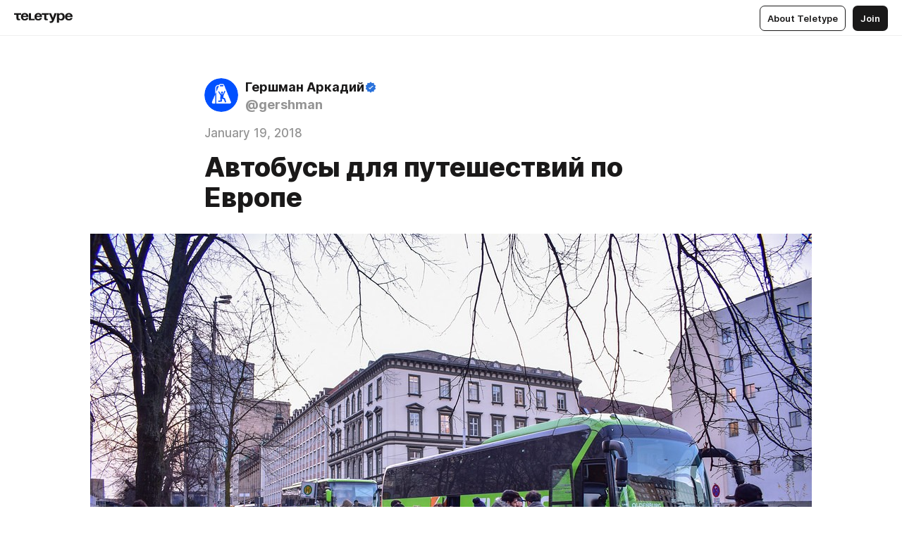

--- FILE ---
content_type: text/html
request_url: https://urbanblog.ru/509132.html
body_size: 40448
content:
<!DOCTYPE html>
<html  lang="en" data-theme="auto" data-head-attrs="lang,data-theme">

<head>
  
  <title>Автобусы для путешествий по Европе — Teletype</title><meta http-equiv="content-type" content="text/html; charset=UTF-8"><meta name="viewport" content="width=device-width, initial-scale=1, user-scalable=no"><meta name="apple-mobile-web-app-capable" content="yes"><meta name="apple-mobile-web-app-status-bar-style" content="default"><meta name="theme-color" content="#FFFFFF"><meta property="og:url" content="https://urbanblog.ru/509132.html"><meta property="og:site_name" content="Teletype"><meta property="tg:site_verification" content="g7j8/rPFXfhyrq5q0QQV7EsYWv4="><meta property="fb:app_id" content="560168947526654"><meta property="fb:pages" content="124472808071141"><meta property="twitter:card" content="summary_large_image"><link rel="canonical" href="https://urbanblog.ru/509132.html"><link rel="alternate" href="https://urbanblog.ru/509132.html" hreflang="x-default"><link rel="icon" type="image/x-icon" href="/favicon.ico"><link rel="icon" type="image/svg+xml" href="https://teletype.in/static/favicon.f39059fb.svg"><link rel="apple-touch-icon" href="https://teletype.in/static/apple-touch-icon.39e27d32.png"><link rel="search" type="application/opensearchdescription+xml" title="Teletype" href="https://teletype.in/opensearch.xml"><script src="https://yandex.ru/ads/system/context.js" async></script><script type="application/javascript">window.yaContextCb = window.yaContextCb || []</script><meta name="format-detection" content="telephone=no"><meta property="og:type" content="article"><meta name="author" content="Гершман Аркадий"><meta name="description" content="В Европе есть несколько автобусных сервисов с хорошим покрытием, невысокими ценами, туалетом, розетками и интернетом. Билеты покупаются..."><meta property="author" content="Гершман Аркадий"><meta property="og:updated_time" content="2021-09-11T14:55:48.791Z"><meta property="og:title" content="Автобусы для путешествий по Европе"><meta property="twitter:title" content="Автобусы для путешествий по Европе"><meta property="og:description" content="В Европе есть несколько автобусных сервисов с хорошим покрытием, невысокими ценами, туалетом, розетками и интернетом. Билеты покупаются..."><meta property="twitter:description" content="В Европе есть несколько автобусных сервисов с хорошим покрытием, невысокими ценами, туалетом, розетками и интернетом. Билеты покупаются..."><meta property="og:image" content="https://img4.teletype.in/files/f3/11/f3113060-c728-450f-8ea7-1a1b5345c1ed.jpeg"><meta property="twitter:image" content="https://img4.teletype.in/files/f3/11/f3113060-c728-450f-8ea7-1a1b5345c1ed.jpeg"><meta property="og:image:type" content="image/png"><meta property="og:image:width" content="1200"><meta property="og:image:height" content="630"><meta property="article:author" content="Гершман Аркадий"><meta property="article:author_url" content="https://urbanblog.ru/"><meta property="article:published_time" content="2021-09-11T14:55:48.791Z"><meta property="article:modified_time" content="2021-09-11T14:55:48.791Z"><meta name="head:count" content="38"><script>window.__INITIAL_STATE__={"config":{"version":"4.41.13","app_version":"4.41.13-4102","build_number":4102,"app":{"name":"teletype","title":"Teletype","url":{"assets":"https:\u002F\u002Fteletype.in","media":"https:\u002F\u002Fteletype.in\u002Ffiles","site":"https:\u002F\u002Fteletype.in","api":"https:\u002F\u002Fteletype.in\u002Fapi","updater":"wss:\u002F\u002Fteletype.in\u002Fupdater","media_api":"https:\u002F\u002Fteletype.in\u002Fmedia"},"links":{"tos":"https:\u002F\u002Fjournal.teletype.in\u002Flegal","journal":"https:\u002F\u002Fjournal.teletype.in\u002F","privacy":"https:\u002F\u002Fjournal.teletype.in\u002Flegal-privacy","domains":"https:\u002F\u002Fjournal.teletype.in\u002Fdomains","features":"https:\u002F\u002Fjournal.teletype.in\u002Ffeatures","updates":"https:\u002F\u002Fjournal.teletype.in\u002F+updates","email":"mailbox@teletype.in","cloudtips":{"tos":"https:\u002F\u002Fstatic.cloudpayments.ru\u002Fdocs\u002FCloudTips\u002Fcloudtips_oferta_teletype.pdf","agreement":"https:\u002F\u002Fstatic.cloudpayments.ru\u002Fdocs\u002FCloudTips\u002Fcloudtips_agreement_teletype.pdf","policy":"https:\u002F\u002Fstatic.cloudpayments.ru\u002Fdocs\u002Fpolicy-cloudpayments.pdf"}},"service":{"metrika":"42100904","ga":"G-74SRE9LWC4","facebook_id":560168947526654,"facebook_pages":"124472808071141","facebook_redirect":"https:\u002F\u002Fteletype.in\u002F.fb-callback","google_id":"589698636327-74fehjo4inhlnkc237ulk51petqlem42.apps.googleusercontent.com","google_redirect":"https:\u002F\u002Fteletype.in\u002F.google-callback","vk_id":51923672,"vk_redirect":"https:\u002F\u002Fteletype.in\u002F.vk-callback","yandex_pay_id":"aca5092b-9bd5-4dd1-875e-0e0be05aff00","yandex_pay_env":"Production","yandex_pay_gw":"cloudpayments","yandex_pay_gw_id":null,"tg_iv":"g7j8\u002FrPFXfhyrq5q0QQV7EsYWv4=","tg_login":"TeletypeAppBot","tg_link":"https:\u002F\u002Ft.me\u002FTeletypeAppBot","twitch_id":"lxc0c8o0u0l42bo1smeno623bnlxhs","twitch_redirect":"https:\u002F\u002Fteletype.in\u002F.twitch-callback","apple_id":"in.teletype.web","apple_redirect":"https:\u002F\u002Fteletype.in\u002F.siwa","recaptcha":"6Lf-zgAVAAAAAJIxQX0tdkzpFySG2e607DdgqRF-","recaptcha_v2":"6Lfm6TEfAAAAAK_crKCAL3BUBLmdZnrsvOeTHMNj","yandes_pay_gw_id":""},"pushes":{"app_id":"9185fd40-8599-4ea3-a2e7-f4e88560970e","auto_register":false,"notify_button":false,"iframe_path":"pushes","subscribe_path":"pushes\u002Fsubscribe"},"domains":{"protocol":"http:","port":null},"articles_on_page":10,"max_users_topics":10,"max_menu_items":10,"max_user_blogs":5,"autosave_timeout":15000,"views_scrolls":null,"articles_reactions":{"default":["👍","👎"],"max_uniq":10},"comments":{"can_edit_period":300000,"autoupdate_period":15000,"max_depth":3,"compact_from":2,"thread_collapse":25,"whitelist":{"formats":["bold","italic","strike","code","link","code"],"items":["p","blockquote","pre","image","youtube","vimeo","rutube","vkvideo"]}},"media":{"accept":[{"ext":".jpg","type":"jpg","types":["image\u002Fjpeg"]},{"ext":".png","type":"png","types":["image\u002Fpng"]},{"ext":".gif","type":"gif","types":["image\u002Fgif"]}],"max_size":5242880,"max_userpic_size":1048576},"langs":{"aliases":{"ru":["ru","be","uk","ky","ab","mo","et","lv"],"en":["en"]},"default":"en"}},"data":{"ttl":{"account":60000,"blog_articles":600000,"app_settings":600000,"showcase":60000,"article":60000,"blog":5000,"search":5000,"unsplash":60000,"comments":15000,"notifications":60000,"emoji":10000000}}},"domain":"urbanblog.ru","timezone":0,"lid":"6563846c-817c-5b84-aa40-1ec660226f91","url":"https:\u002F\u002Furbanblog.ru\u002F509132.html","account":{"_loading":false,"id":null,"blog_id":null,"blogs":null,"uri":null,"name":null,"userpic":null,"lang":null,"darkmode":null,"can_create_blog":null,"tfa_enabled":null,"popup_open":false,"wallet":{"loaded":false,"enabled":false,"available":false,"card":null,"balance":null,"receiver":null,"donations":{"params":{"from_date":null,"to_date":null,"blog_id":null},"total":0,"amount":0,"list":[]},"transactions":{"params":{"from_date":null,"to_date":null},"total":0,"amount":0,"list":[]},"payouts":{"params":{"from_date":null,"to_date":null},"total":0,"amount":0,"list":[]},"payout":{"open":false}}},"langs":{"lang":"en"},"app_settings":{"data":{"ad":{"params":{"article-under-text":{"id":"R-A-2565196-12","el":true,"disabled":true,"disableAdult":true,"exclude":[4102528]},"feed-article-under-text":{"id":"R-A-2565196-3","el":true},"article-floor":{"disabled":true,"type":"floorAd","platform":"touch","timeout":5000,"exclude":[4102528]},"blog-floor":{"disabled":true,"type":"floorAd","platform":"touch","timeout":5000,"exclude":[4102528]},"main-floor":{"disabled":true,"type":"floorAd","platform":"touch","timeout":10000},"blog-list":{"id":"R-A-2565196-13","el":true,"every":6,"start":1,"disableAdult":true,"exclude":[4102528]},"main-list":{"id":"R-A-2565196-14","el":true,"every":4},"main-trending-list":{"id":"R-A-2565196-14","disabled":true,"el":true,"every":4,"start":4},"main-following-list":{"id":"R-A-2565196-15","disabled":true,"el":true,"every":4,"start":4},"main-feed":{"id":"R-A-2565196-16","disabled":false,"type":"feed","el":true,"start":4,"every":0,"feedCardCount":4,"mobile":{"feedCardCount":4}},"article-feed":{"id":"R-A-2565196-17","disabled":false,"type":"feed","el":true,"feedCardCount":4,"disableAdult":true,"exclude":[4102528]},"article-above-text":{"id":"R-A-2565196-18","disabled":false,"el":true,"disableAdult":true,"exclude":[4102528]}},"exclude":[4102528]},"updater":{"enabled":true},"example_blogs":[65,71297,111029],"giphy":["https:\u002F\u002Fmedia4.giphy.com\u002Fmedia\u002Fv1.Y2lkPTU2YzQ5Mjdld2hxbXoybWQ0a2M3ZzltZmNyaHBqbjgzNnh3cWUxc3FzbXdmYnQweSZlcD12MV9naWZzX2dpZklkJmN0PWc\u002F14SAx6S02Io1ThOlOY\u002Fgiphy.gif","https:\u002F\u002Fmedia1.giphy.com\u002Fmedia\u002Fv1.Y2lkPTU2YzQ5MjdlaG5rN3lkMW1oOWpodXNnZGU2dmwyYnJrd2hlMmo1emlvbjEyOTZ1ZiZlcD12MV9naWZzX2dpZklkJmN0PWc\u002FLdOyjZ7io5Msw\u002Fgiphy.gif","https:\u002F\u002Fmedia1.giphy.com\u002Fmedia\u002Fv1.Y2lkPTU2YzQ5MjdlbjF5dTN3NTM0MTdya2x6MHU0dnNza3NudGVxbWR5dGN0Ynl5OWV3YSZlcD12MV9naWZzX2dpZklkJmN0PWc\u002FlptjRBxFKCJmFoibP3\u002Fgiphy-downsized.gif","https:\u002F\u002Fmedia1.giphy.com\u002Fmedia\u002Fv1.Y2lkPTU2YzQ5MjdlenlnaGFiejF6OGpsbXNxMDh6ZzFvZzBnOHQwemtnNzBqN2lwZ2VnbyZlcD12MV9naWZzX2dpZklkJmN0PWc\u002FLCdPNT81vlv3y\u002Fgiphy-downsized.gif","https:\u002F\u002Fmedia4.giphy.com\u002Fmedia\u002Fv1.Y2lkPTU2YzQ5MjdlajJxOGZwbHJ3bHNobzgwMWNzbDA4dnNzMXZvdnd3dnk2NWx2aWtucyZlcD12MV9naWZzX2dpZklkJmN0PWc\u002FbPdI2MXEbnDUs\u002Fgiphy.gif","https:\u002F\u002Fmedia4.giphy.com\u002Fmedia\u002Fv1.Y2lkPTU2YzQ5MjdlYnp2azkzY214aHAxY211cHVhM2pqdTBkYWx6NGFpb2FvdzlqN3BkbiZlcD12MV9naWZzX2dpZklkJmN0PWc\u002FEXmE33UEtfuQo\u002Fgiphy.gif","https:\u002F\u002Fmedia4.giphy.com\u002Fmedia\u002Fv1.Y2lkPTU2YzQ5MjdlZ3ZyODd2d2s1NHlhZjR4NGIzNW45ZHBicWdrNDhxZGpwc2ZqcHlvYiZlcD12MV9naWZzX2dpZklkJmN0PWc\u002FJLELwGi2ksYTu\u002Fgiphy.gif","https:\u002F\u002Fmedia3.giphy.com\u002Fmedia\u002Fv1.Y2lkPTU2YzQ5Mjdla3plYzZ2bDR5em9xYzh2YzNyMmwwODJzNG1veGxtZGtnN3I0eTQzciZlcD12MV9naWZzX2dpZklkJmN0PWc\u002F56t3lKn4Xym0DQ2Zn7\u002Fgiphy-downsized.gif","https:\u002F\u002Fmedia1.giphy.com\u002Fmedia\u002Fv1.Y2lkPTU2YzQ5MjdlbTMxYTl4ZGZzNHZ2cndwbjYyaDd1M25ocWVwa2lnbHNzM2RwMXBvYyZlcD12MV9naWZzX2dpZklkJmN0PWc\u002F3Jhdg8Qro5kMo\u002Fgiphy.gif","https:\u002F\u002Fmedia4.giphy.com\u002Fmedia\u002Fv1.Y2lkPTU2YzQ5MjdlcGluMnVtMXg2M2ZkZXNnbjRubmE2cTFsMnA4cGNxOGM2dTRnZG1oaCZlcD12MV9naWZzX2dpZklkJmN0PWc\u002F3osxYamKD88c6pXdfO\u002Fgiphy.gif","https:\u002F\u002Fmedia0.giphy.com\u002Fmedia\u002Fv1.Y2lkPTU2YzQ5MjdlcXEzcGx4dHZ3Y2c1cjVkNTR6NmYxdnR1aDZ5b3p3ZWhvY2U5bXcydyZlcD12MV9naWZzX2dpZklkJmN0PWc\u002FMOMKdGBAWJDmkYtBUW\u002Fgiphy-downsized.gif"],"unsplash":[{"url":"https:\u002F\u002Fimages.unsplash.com\u002Fphoto-1538612515905-b3abf9859720?crop=entropy&cs=srgb&fm=jpg&ixid=M3w2MzEyfDB8MXxyYW5kb218fHx8fHx8fHwxNzY4OTQyODAwfA&ixlib=rb-4.1.0&q=85","author":"Tanya Nevidoma","link":"https:\u002F\u002Funsplash.com\u002F@nevidoma"}],"_loadTime":1768944460454},"loading":null},"user_ym":"27012369","articles":{"items":{"3834066":{"id":3834066,"uri":"509132.html","created_at":"2021-09-11T14:55:48.791Z","published_at":"2018-01-19T13:15:09.000Z","last_edited_at":"2021-09-11T14:55:48.791Z","title":"Автобусы для путешествий по Европе","text":"\u003Cdocument\u003E\n\u003Cimage src=\"https:\u002F\u002Fimg3.teletype.in\u002Ffiles\u002Fed\u002Ff2\u002Fedf28f32-8b47-4a72-af47-304acbeed900.jpeg\" anchor=\"g4uw\" \u002F\u003E\n\u003Cp anchor=\"mPJH\"\u003EВ Европе есть несколько автобусных сервисов с хорошим покрытием, невысокими ценами, туалетом, розетками и интернетом. Билеты покупаются через интернет, сохраняются в телефоне и считываются водителем. Иногда можно забронировать место – самое козырное справа от водителя на первом ряду.\u003C\u002Fp\u003E\n\u003Cp anchor=\"0O5P\"\u003EНемецкий Фликсбус: \u003Ca href=\"https:\u002F\u002Fflixbus.ru\" unwrapped-href=\"https:\u002F\u002Fwww.flixbus.ru\u002F\"\u003Eflixbus.ru\u003C\u002Fa\u003E\nПольский Бус: \u003Ca href=\"https:\u002F\u002Fpolskibus.com\"\u003Epolskibus.com\u003C\u002Fa\u003E\nЧешский Студент Аченси: \u003Ca href=\"https:\u002F\u002Fstudentagency.cz\" unwrapped-href=\"https:\u002F\u002Fwww.studentagency.cz\u002F\"\u003Estudentagency.cz\u003C\u002Fa\u003E\u003C\u002Fp\u003E\n\u003Cimage src=\"https:\u002F\u002Fimg4.teletype.in\u002Ffiles\u002F7b\u002Fab\u002F7bab7ea4-65fe-4a70-80b4-95e1a2248343.jpeg\" anchor=\"KqBJ\" \u002F\u003E\n\u003Cp anchor=\"tJoA\"\u003EВсеми пользовался, позволяют неплохо сэкономить или уехать в удобное время. Идеально для поездок на час-два-три. Брать ночные маршруты не советую – весь день потом ходил разбитый и злой \u003Ca href=\"https:\u002F\u002Fgre4ark.livejournal.com\u002F357607.html\" unwrapped-href=\"https:\u002F\u002Furbanblog.ru\u002F357607.html?rfrom=gre4ark\"\u003Eпо Мюнхену\u003C\u002Fa\u003E.\u003C\u002Fp\u003E\n\u003Cp anchor=\"buwf\"\u003EПоделиться записью:\u003C\u002Fp\u003E\n\u003Cp anchor=\"9CnJ\"\u003E\u003Ca href=\"http:\u002F\u002Fwww.livejournal.com\u002Ffriends\u002Fadd.bml?user=gre4ark\" unwrapped-href=\"https:\u002F\u002Fwww.livejournal.com\u002Flogin.bml?returnto=https%3A%2F%2Fwww.livejournal.com%2Ffriends%2Fadd.bml%3Fuser%3Dgre4ark\"\u003Eдобавить меня в друзья\u003C\u002Fa\u003E\u003C\u002Fp\u003E\n\u003Cp anchor=\"gXqb\"\u003E\u003Cstrong\u003EА ещё можно подписаться в...\u003C\u002Fstrong\u003E\u003C\u002Fp\u003E\n\u003Cimage src=\"https:\u002F\u002Fimg2.teletype.in\u002Ffiles\u002F5b\u002Fab\u002F5bab027d-30e3-4997-ac94-bba436d7ef87.jpeg\" anchor=\"k3B5\" size=\"custom\" width=75 height=75 \u002F\u003E\n\u003Cimage src=\"https:\u002F\u002Fimg1.teletype.in\u002Ffiles\u002F0d\u002F39\u002F0d39f945-b797-4da8-bbb6-26ee1aa83967.jpeg\" anchor=\"lSgL\" size=\"custom\" width=75 height=75 \u002F\u003E\n\u003Cimage src=\"https:\u002F\u002Fimg4.teletype.in\u002Ffiles\u002Ffe\u002F2a\u002Ffe2a45e6-c63c-43a6-836a-36be7d682363.jpeg\" anchor=\"xkko\" size=\"custom\" width=75 height=75 \u002F\u003E\n\u003Cimage src=\"https:\u002F\u002Fimg2.teletype.in\u002Ffiles\u002F94\u002Fde\u002F94de5e04-39ca-4f4e-8b8c-1a3415e7a849.jpeg\" anchor=\"TD9q\" size=\"custom\" width=75 height=75 \u002F\u003E\n\u003Cimage src=\"https:\u002F\u002Fimg2.teletype.in\u002Ffiles\u002Fdb\u002Fd3\u002Fdbd3da07-d9a4-4172-87b6-9181ab1542d2.jpeg\" anchor=\"tK6c\" size=\"custom\" width=75 height=75 \u002F\u003E\n\u003Ctags anchor=\"hhLe\"\u003E\n\u003Ctag anchor=\"krhg\"\u003Eпутешествия\u003C\u002Ftag\u003E\n\u003Ctag anchor=\"ofHL\"\u003Eрекомендую\u003C\u002Ftag\u003E\n\u003Ctag anchor=\"DmQd\"\u003Eавтобусы\u003C\u002Ftag\u003E\n\u003C\u002Ftags\u003E\n\u003C\u002Fdocument\u003E","cut_text":"В Европе есть несколько автобусных сервисов с хорошим покрытием, невысокими ценами, туалетом, розетками и интернетом. Билеты покупаются через интернет, сохраняются в телефоне и считываются водителем. Иногда можно забронировать место – самое козырное справа от водителя на первом ряду.","cut_image":"https:\u002F\u002Fimg3.teletype.in\u002Ffiles\u002Fed\u002Ff2\u002Fedf28f32-8b47-4a72-af47-304acbeed900.jpeg","cut_article_id":null,"sharing_title":null,"sharing_text":"В Европе есть несколько автобусных сервисов с хорошим покрытием, невысокими ценами, туалетом, розетками и интернетом. Билеты покупаются...","sharing_image":"https:\u002F\u002Fimg4.teletype.in\u002Ffiles\u002Ff3\u002F11\u002Ff3113060-c728-450f-8ea7-1a1b5345c1ed.jpeg","sharing_type":"image","comments_enabled":true,"reactions_enabled":true,"subscriptions_enabled":true,"donations_disabled":null,"reposts_enabled":true,"related_enabled":true,"sharing_enabled":true,"is_post":false,"visibility":"all","allow_indexing":true,"adult":false,"heading_style":{},"views":null,"comments":0,"reactions":0,"reposts":0,"author_id":744795,"creator_id":744795,"author":{"id":744795,"uri":"gershman","domain":"urbanblog.ru","domain_https":true,"name":"Гершман Аркадий","userpic":"https:\u002F\u002Fimg3.teletype.in\u002Ffiles\u002F2d\u002F28\u002F2d28e874-4e92-4c74-a396-0770bf6119f7.png","list_style":null,"verified":true,"comments_enabled":true,"reactions_enabled":true,"reposts_enabled":true,"related_enabled":true,"show_teammates":true},"creator":{"id":744795,"uri":"gershman","domain":"urbanblog.ru","domain_https":true,"name":"Гершман Аркадий","userpic":"https:\u002F\u002Fimg3.teletype.in\u002Ffiles\u002F2d\u002F28\u002F2d28e874-4e92-4c74-a396-0770bf6119f7.png","verified":true},"topics":null,"articles_mentions":[],"_loadTime":1768944460464}},"loading":false,"related":{},"donations":{"article_id":null,"data":null,"_loadTime":0}},"error":null,"defer":null,"inited":false,"user_ga":null,"dom":{"screens":{"medium":false,"tablet":false,"mobile":false},"darkmode":false,"is_safari":false},"feed":{"following":[],"trending":[],"trending_widget":[],"featured_blogs":[]},"articles_reactions":{"items":{},"loading":false},"articles_reposts":{"items":[]},"comments":{"loading":false,"items":{},"info":{}},"blogs":{"items":[],"blocked_teammates":[],"blocked_users":[],"subscribed_users":{"blog_id":null,"total":0,"list":[]},"subscriptions_users":{"blog_id":null,"total":0,"list":[]},"donations":{"blog_id":null,"stats":null,"data":null,"_loadTime":0},"settings":{"items":[],"suggests":{"teammates":[],"topics":[]},"tfa_list":[],"settings":{"open":false,"blog_id":null,"section":null},"new_blog":{"open":false}}},"blog_articles":{"loading":false,"items":{}},"search":{"loading":{"search":false,"suggest":false},"search":{"query":"","blog_id":null,"articles":[],"blogs":[],"offset":{"blogs":0,"articles":0},"total":{"blogs":0,"articles":0}},"suggest":[]},"drafts":{"items":[]},"imports":{"items":[],"loading":false},"emojis":{"data":[],"loading":null,"loadTime":0,"query":""},"varlamov":{"footer":[],"trending":[],"youtube":[],"socials":{},"about":{},"editorial":{},"banners":null,"donations":null,"_full":null,"_loaded":false,"_loadTime":0}};window.__PUBLIC_PATH__='https://teletype.in/';</script><link rel="modulepreload" crossorigin href="https://teletype.in/static/Article.c8d8b299.js"><link rel="stylesheet" href="https://teletype.in/static/Article.3e027f09.css"><link rel="modulepreload" crossorigin href="https://teletype.in/static/AD.9a634925.js"><link rel="stylesheet" href="https://teletype.in/static/AD.9ea140df.css"><link rel="modulepreload" crossorigin href="https://teletype.in/static/meta.d9ace638.js"><link rel="stylesheet" href="https://teletype.in/static/meta.d702ecc6.css"><link rel="modulepreload" crossorigin href="https://teletype.in/static/preloader.b86f9c9c.js"><link rel="stylesheet" href="https://teletype.in/static/preloader.0c891e69.css"><link rel="modulepreload" crossorigin href="https://teletype.in/static/ArticleCard.5f47752f.js"><link rel="stylesheet" href="https://teletype.in/static/ArticleCard.d179f8e6.css">
  <script type="module" crossorigin src="https://teletype.in/static/index.840c5e98.js"></script>
  <link rel="stylesheet" href="https://teletype.in/static/index.d1a8877c.css">
</head>

<body  class="" style="" data-head-attrs="class,style"><div id="app" style=""><div class="layout" data-v-21f40ab0><div class="menu" data-v-21f40ab0 data-v-658d3930><div class="menu__backdrop" data-v-658d3930></div><div class="menu__content" style="" data-v-658d3930><div class="menu__item" data-v-658d3930><a href="https://teletype.in/" class="menu__logo_image" data-v-658d3930><!--[--><svg xmlns="http://www.w3.org/2000/svg" width="84" height="16" fill="currentColor" viewBox="0 0 84 16" data-v-658d3930><path d="M0 1.288v2.11h3.368v5.18c0 2.302 1.368 2.782 3.367 2.782 1.263 0 1.79-.192 1.79-.192V9.153s-.316.096-.948.096c-.947 0-1.263-.288-1.263-1.15V3.397h3.579v-2.11H0Zm9.674 4.988c0 2.916 1.789 5.275 5.472 5.275 4.526 0 5.157-3.549 5.157-3.549h-2.947s-.315 1.535-2.104 1.535c-1.768 0-2.484-1.151-2.61-2.686h7.745s.021-.345.021-.575C20.408 3.36 18.746 1 15.146 1c-3.599 0-5.472 2.36-5.472 5.276Zm5.472-3.262c1.453 0 2.042.883 2.232 2.11h-4.652c.252-1.227.968-2.11 2.42-2.11Zm14.098 6.139h-5.367V1.288H20.93v9.976h8.314v-2.11Zm-.33-2.877c0 2.916 1.789 5.275 5.472 5.275 4.526 0 5.157-3.549 5.157-3.549h-2.947s-.315 1.535-2.104 1.535c-1.768 0-2.484-1.151-2.61-2.686h7.745s.021-.345.021-.575C39.648 3.36 37.986 1 34.386 1c-3.599 0-5.472 2.36-5.472 5.276Zm5.472-3.262c1.453 0 2.042.883 2.231 2.11h-4.651c.252-1.227.968-2.11 2.42-2.11Zm4.937-1.726v2.11h3.367v5.18c0 2.302 1.369 2.782 3.368 2.782 1.263 0 1.79-.192 1.79-.192V9.153s-.316.096-.948.096c-.947 0-1.263-.288-1.263-1.15V3.397h3.578v-2.11h-9.892Zm21.153 0H57.32l-2.168 6.58-2.673-6.58H49.32l4.42 9.976c-.421.92-.842 1.438-1.895 1.438a5.269 5.269 0 0 1-1.368-.191v2.206s.842.287 1.895.287c2.21 0 3.346-1.17 4.21-3.453l3.893-10.263Zm.312 13.429h2.947v-4.509h.105s.947 1.343 3.262 1.343c3.157 0 4.736-2.494 4.736-5.275C71.838 3.494 70.259 1 67.102 1c-2.42 0-3.368 1.63-3.368 1.63h-.105V1.289h-2.841v13.429Zm2.841-8.441c0-1.804.842-3.262 2.631-3.262 1.79 0 2.631 1.458 2.631 3.262 0 1.803-.842 3.261-2.63 3.261-1.79 0-2.632-1.458-2.632-3.261Zm8.637 0c0 2.916 1.789 5.275 5.472 5.275 4.525 0 5.157-3.549 5.157-3.549h-2.947s-.316 1.535-2.105 1.535c-1.768 0-2.483-1.151-2.61-2.686h7.746S83 6.506 83 6.276C83 3.36 81.337 1 77.738 1c-3.6 0-5.472 2.36-5.472 5.276Zm5.472-3.262c1.452 0 2.042.883 2.231 2.11h-4.651c.252-1.227.968-2.11 2.42-2.11Z"></path></svg><!--]--></a></div><div class="menu__split" data-v-658d3930></div><div class="menu__item" data-v-658d3930><!--[--><!----><div class="menu__buttons" data-v-658d3930><!--[--><!--]--><a href="https://teletype.in/about" class="button m_display_inline" data-v-658d3930 data-v-278085c1><!--[--><div class="button__content" data-v-278085c1><!--[--><!----><!--[--><span class="button__text" data-v-278085c1>About Teletype</span><!--]--><!----><!--]--></div><!----><!----><!--]--></a><a href="https://teletype.in/login?redir=http://urbanblog.ru/509132.html" class="button m_type_filled m_display_inline" type="filled" data-v-658d3930 data-v-278085c1><!--[--><div class="button__content" data-v-278085c1><!--[--><!----><!--[--><span class="button__text" data-v-278085c1>Join</span><!--]--><!----><!--]--></div><!----><!----><!--]--></a><!----><!--[--><!--]--><!----><!----><!--[--><!--]--></div><!--]--></div></div><!----></div><div class="layout__content m_main article" data-v-21f40ab0><div class="article__container m_main" itemscope itemtype="http://schema.org/Article" data-v-21f40ab0><div class="article__section" data-v-21f40ab0><div id="bnr-article-above-text-0" data-index="0" class="bnr article__banner" style="" data-v-21f40ab0 data-v-7789da1a><!----></div></div><header class="article__header" data-v-21f40ab0><div class="article__status" data-v-21f40ab0><!----><!----></div><div class="article__author" data-v-21f40ab0><a href="https://urbanblog.ru/" class="article__author_link" data-v-21f40ab0><!--[--><div class="userpic m_size_auto article__author_userpic" data-v-21f40ab0 data-v-42729300><div class="userpic__pic" style="background-image:url(&#39;https://img3.teletype.in/files/2d/28/2d28e874-4e92-4c74-a396-0770bf6119f7.png&#39;);" data-v-42729300></div></div><div class="article__author_content" data-v-21f40ab0><div class="article__author_name" data-v-21f40ab0><span class="article__author_name_value" data-v-21f40ab0>Гершман Аркадий</span><div class="article__author_name_verified" data-v-21f40ab0></div></div><div class="article__author_username" data-v-21f40ab0>@gershman</div></div><!--]--></a><div class="article__author_actions" data-v-21f40ab0><!----><!----></div></div><div class="article__badges" data-v-21f40ab0><!----><div class="article__badges_item" data-v-21f40ab0>January 19, 2018</div></div><h1 class="article__header_title" itemprop="headline" data-v-21f40ab0>Автобусы для путешествий по Европе</h1></header><article class="article__content text" itemprop="articleBody" data-v-21f40ab0><!--[--><figure data-anchor="g4uw" itemscope itemtype="http://schema.org/ImageObject" data-node-id="1"><a name="g4uw"></a><!--[--><!--]--><div class="wrap"><!----><!--[--><noscript><img src="https://img3.teletype.in/files/ed/f2/edf28f32-8b47-4a72-af47-304acbeed900.jpeg" itemprop="contentUrl"></noscript><svg class="spacer" version="1.1" width="100%"></svg><!--]--><div class="loader"><div class="preloader m_central" data-v-1591c7b2><svg xmlns="http://www.w3.org/2000/svg" width="32" height="32" fill="currentColor" viewBox="0 0 32 32" class="icon" data-icon="preloader" data-v-1591c7b2 data-v-e1294fc0><path fill-rule="evenodd" d="M7.5 16a8.5 8.5 0 0111.156-8.077.5.5 0 11-.312.95A7.5 7.5 0 1023.5 16a.5.5 0 011 0 8.5 8.5 0 01-17 0z" clip-rule="evenodd"></path></svg></div></div></div><!--[--><!--[--><!--]--><!--]--></figure><p data-anchor="mPJH" data-node-id="2"><a name="mPJH"></a><!--[--><!--]--><!--[-->В Европе есть несколько автобусных сервисов с хорошим покрытием, невысокими ценами, туалетом, розетками и интернетом. Билеты покупаются через интернет, сохраняются в телефоне и считываются водителем. Иногда можно забронировать место – самое козырное справа от водителя на первом ряду.<!--]--></p><p data-anchor="0O5P" data-node-id="3"><a name="0O5P"></a><!--[--><!--]--><!--[-->Немецкий Фликсбус: <a href="https://flixbus.ru" target="_blank" data-node-id="4"><!--[-->flixbus.ru<!--]--></a><br>Польский Бус: <a href="https://polskibus.com" target="_blank" data-node-id="5"><!--[-->polskibus.com<!--]--></a><br>Чешский Студент Аченси: <a href="https://studentagency.cz" target="_blank" data-node-id="6"><!--[-->studentagency.cz<!--]--></a><!--]--></p><figure data-anchor="KqBJ" itemscope itemtype="http://schema.org/ImageObject" data-node-id="7"><a name="KqBJ"></a><!--[--><!--]--><div class="wrap"><!----><!--[--><noscript><img src="https://img4.teletype.in/files/7b/ab/7bab7ea4-65fe-4a70-80b4-95e1a2248343.jpeg" itemprop="contentUrl"></noscript><svg class="spacer" version="1.1" width="100%"></svg><!--]--><div class="loader"><div class="preloader m_central" data-v-1591c7b2><svg xmlns="http://www.w3.org/2000/svg" width="32" height="32" fill="currentColor" viewBox="0 0 32 32" class="icon" data-icon="preloader" data-v-1591c7b2 data-v-e1294fc0><path fill-rule="evenodd" d="M7.5 16a8.5 8.5 0 0111.156-8.077.5.5 0 11-.312.95A7.5 7.5 0 1023.5 16a.5.5 0 011 0 8.5 8.5 0 01-17 0z" clip-rule="evenodd"></path></svg></div></div></div><!--[--><!--[--><!--]--><!--]--></figure><p data-anchor="tJoA" data-node-id="8"><a name="tJoA"></a><!--[--><!--]--><!--[-->Всеми пользовался, позволяют неплохо сэкономить или уехать в удобное время. Идеально для поездок на час-два-три. Брать ночные маршруты не советую – весь день потом ходил разбитый и злой <a href="https://gre4ark.livejournal.com/357607.html" target="_blank" data-node-id="9"><!--[-->по Мюнхену<!--]--></a>.<!--]--></p><p data-anchor="buwf" data-node-id="10"><a name="buwf"></a><!--[--><!--]--><!--[-->Поделиться записью:<!--]--></p><p data-anchor="9CnJ" data-node-id="11"><a name="9CnJ"></a><!--[--><!--]--><!--[--><a href="http://www.livejournal.com/friends/add.bml?user=gre4ark" target="_blank" data-node-id="12"><!--[-->добавить меня в друзья<!--]--></a><!--]--></p><p data-anchor="gXqb" data-node-id="13"><a name="gXqb"></a><!--[--><!--]--><!--[--><strong data-node-id="14">А ещё можно подписаться в...</strong><!--]--></p><figure class="m_custom" data-anchor="k3B5" itemscope itemtype="http://schema.org/ImageObject" data-node-id="15"><a name="k3B5"></a><!--[--><!--]--><div class="wrap"><!----><!--[--><noscript><img src="https://img2.teletype.in/files/5b/ab/5bab027d-30e3-4997-ac94-bba436d7ef87.jpeg" itemprop="contentUrl"></noscript><svg class="spacer" version="1.1" width="75" viewbox="0 0 75 75"></svg><!--]--><div class="loader"><div class="preloader m_central" data-v-1591c7b2><svg xmlns="http://www.w3.org/2000/svg" width="32" height="32" fill="currentColor" viewBox="0 0 32 32" class="icon" data-icon="preloader" data-v-1591c7b2 data-v-e1294fc0><path fill-rule="evenodd" d="M7.5 16a8.5 8.5 0 0111.156-8.077.5.5 0 11-.312.95A7.5 7.5 0 1023.5 16a.5.5 0 011 0 8.5 8.5 0 01-17 0z" clip-rule="evenodd"></path></svg></div></div></div><!--[--><!--[--><!--]--><!--]--></figure><figure class="m_custom" data-anchor="lSgL" itemscope itemtype="http://schema.org/ImageObject" data-node-id="16"><a name="lSgL"></a><!--[--><!--]--><div class="wrap"><!----><!--[--><noscript><img src="https://img1.teletype.in/files/0d/39/0d39f945-b797-4da8-bbb6-26ee1aa83967.jpeg" itemprop="contentUrl"></noscript><svg class="spacer" version="1.1" width="75" viewbox="0 0 75 75"></svg><!--]--><div class="loader"><div class="preloader m_central" data-v-1591c7b2><svg xmlns="http://www.w3.org/2000/svg" width="32" height="32" fill="currentColor" viewBox="0 0 32 32" class="icon" data-icon="preloader" data-v-1591c7b2 data-v-e1294fc0><path fill-rule="evenodd" d="M7.5 16a8.5 8.5 0 0111.156-8.077.5.5 0 11-.312.95A7.5 7.5 0 1023.5 16a.5.5 0 011 0 8.5 8.5 0 01-17 0z" clip-rule="evenodd"></path></svg></div></div></div><!--[--><!--[--><!--]--><!--]--></figure><figure class="m_custom" data-anchor="xkko" itemscope itemtype="http://schema.org/ImageObject" data-node-id="17"><a name="xkko"></a><!--[--><!--]--><div class="wrap"><!----><!--[--><noscript><img src="https://img4.teletype.in/files/fe/2a/fe2a45e6-c63c-43a6-836a-36be7d682363.jpeg" itemprop="contentUrl"></noscript><svg class="spacer" version="1.1" width="75" viewbox="0 0 75 75"></svg><!--]--><div class="loader"><div class="preloader m_central" data-v-1591c7b2><svg xmlns="http://www.w3.org/2000/svg" width="32" height="32" fill="currentColor" viewBox="0 0 32 32" class="icon" data-icon="preloader" data-v-1591c7b2 data-v-e1294fc0><path fill-rule="evenodd" d="M7.5 16a8.5 8.5 0 0111.156-8.077.5.5 0 11-.312.95A7.5 7.5 0 1023.5 16a.5.5 0 011 0 8.5 8.5 0 01-17 0z" clip-rule="evenodd"></path></svg></div></div></div><!--[--><!--[--><!--]--><!--]--></figure><figure class="m_custom" data-anchor="TD9q" itemscope itemtype="http://schema.org/ImageObject" data-node-id="18"><a name="TD9q"></a><!--[--><!--]--><div class="wrap"><!----><!--[--><noscript><img src="https://img2.teletype.in/files/94/de/94de5e04-39ca-4f4e-8b8c-1a3415e7a849.jpeg" itemprop="contentUrl"></noscript><svg class="spacer" version="1.1" width="75" viewbox="0 0 75 75"></svg><!--]--><div class="loader"><div class="preloader m_central" data-v-1591c7b2><svg xmlns="http://www.w3.org/2000/svg" width="32" height="32" fill="currentColor" viewBox="0 0 32 32" class="icon" data-icon="preloader" data-v-1591c7b2 data-v-e1294fc0><path fill-rule="evenodd" d="M7.5 16a8.5 8.5 0 0111.156-8.077.5.5 0 11-.312.95A7.5 7.5 0 1023.5 16a.5.5 0 011 0 8.5 8.5 0 01-17 0z" clip-rule="evenodd"></path></svg></div></div></div><!--[--><!--[--><!--]--><!--]--></figure><figure class="m_custom" data-anchor="tK6c" itemscope itemtype="http://schema.org/ImageObject" data-node-id="19"><a name="tK6c"></a><!--[--><!--]--><div class="wrap"><!----><!--[--><noscript><img src="https://img2.teletype.in/files/db/d3/dbd3da07-d9a4-4172-87b6-9181ab1542d2.jpeg" itemprop="contentUrl"></noscript><svg class="spacer" version="1.1" width="75" viewbox="0 0 75 75"></svg><!--]--><div class="loader"><div class="preloader m_central" data-v-1591c7b2><svg xmlns="http://www.w3.org/2000/svg" width="32" height="32" fill="currentColor" viewBox="0 0 32 32" class="icon" data-icon="preloader" data-v-1591c7b2 data-v-e1294fc0><path fill-rule="evenodd" d="M7.5 16a8.5 8.5 0 0111.156-8.077.5.5 0 11-.312.95A7.5 7.5 0 1023.5 16a.5.5 0 011 0 8.5 8.5 0 01-17 0z" clip-rule="evenodd"></path></svg></div></div></div><!--[--><!--[--><!--]--><!--]--></figure><div data-anchor="hhLe" class="tt-tags" data-node-id="20"><!----><!--[--><!--]--><!--[--><a href="https://urbanblog.ru/?search=%23%D0%BF%D1%83%D1%82%D0%B5%D1%88%D0%B5%D1%81%D1%82%D0%B2%D0%B8%D1%8F" class="tt-tag" itemprop="about" data-node-id="21"><!--[-->#путешествия<!--]--></a><a href="https://urbanblog.ru/?search=%23%D1%80%D0%B5%D0%BA%D0%BE%D0%BC%D0%B5%D0%BD%D0%B4%D1%83%D1%8E" class="tt-tag" itemprop="about" data-node-id="22"><!--[-->#рекомендую<!--]--></a><a href="https://urbanblog.ru/?search=%23%D0%B0%D0%B2%D1%82%D0%BE%D0%B1%D1%83%D1%81%D1%8B" class="tt-tag" itemprop="about" data-node-id="23"><!--[-->#автобусы<!--]--></a><!--]--></div><!--]--></article><!----><div class="articleInfo m_text article__info" data-v-21f40ab0 data-v-21587e5e><!----><!--[--><!--[--><div class="articleInfo-info" data-v-21587e5e><a href="https://urbanblog.ru/" class="articleInfo-item m_link" data-v-21587e5e><!--[--><span class="articleInfo-text" data-v-21587e5e>Гершман Аркадий</span><!--]--></a></div><!----><!----><!----><!----><!----><!--]--><!--[--><!----><div class="articleInfo-info" data-v-21587e5e><div class="articleInfo-item" data-v-21587e5e><span class="articleInfo-text" data-v-21587e5e>January 19, 2018, 13:15</span></div></div><!----><!----><!----><!----><!--]--><!--[--><!----><!----><div class="articleInfo-info" data-v-21587e5e><div class="articleInfo-item" data-v-21587e5e><!----><span class="articleInfo-text" data-v-21587e5e>0</span><span data-v-21587e5e> views</span></div></div><!----><!----><!----><!--]--><!--[--><!----><!----><!----><!----><div class="articleInfo-info" data-v-21587e5e><div class="articleInfo-item" data-v-21587e5e><!----><span class="articleInfo-text" data-v-21587e5e>0</span><span data-v-21587e5e> reactions</span></div></div><!----><!--]--><!--[--><!----><!----><!----><div class="articleInfo-info" data-v-21587e5e><div class="articleInfo-item" data-v-21587e5e><!----><span class="articleInfo-text" data-v-21587e5e>0</span><span data-v-21587e5e> replies</span></div></div><!----><!----><!--]--><!--[--><!----><!----><!----><!----><!----><div class="articleInfo-info" data-v-21587e5e><div class="articleInfo-item" data-v-21587e5e><!----><span class="articleInfo-text" data-v-21587e5e>0</span><span data-v-21587e5e> reposts</span></div></div><!--]--><!--]--><!----><!----><!----><!----></div><div class="article__section" data-v-21f40ab0><button class="button m_icon m_type_flat article__section_button" new-tab="false" type="flat" data-v-21f40ab0 data-v-278085c1><div class="button__content" data-v-278085c1><!--[--><span class="button__icon" data-v-278085c1><!--[--><svg xmlns="http://www.w3.org/2000/svg" width="32" height="32" fill="currentColor" viewBox="0 0 32 32" class="icon" data-icon="repost" data-v-278085c1 data-v-e1294fc0><path fill-rule="evenodd" d="M9.541 21.416c0-.345.28-.625.625-.625h6.667c2.756 0 4.792-1.964 4.792-4.791a.625.625 0 0 1 1.25 0c0 3.53-2.609 6.041-6.042 6.041h-6.666a.625.625 0 0 1-.626-.625Zm.209-4.791A.625.625 0 0 1 9.125 16c0-3.53 2.609-6.041 6.042-6.041h6.666a.625.625 0 1 1 0 1.25h-6.666c-2.756 0-4.792 1.964-4.792 4.791 0 .346-.28.625-.625.625Z" clip-rule="evenodd"></path><path fill-rule="evenodd" d="M9.197 22.052A1.246 1.246 0 0 1 9 21.416c0-.277.12-.506.197-.634.09-.149.203-.292.316-.42.228-.257.517-.526.787-.76a18.995 18.995 0 0 1 1.062-.853l.019-.015.005-.003.002-.002.445.604-.445-.604a.75.75 0 0 1 .89 1.208l-.004.003-.016.012-.062.046a19.322 19.322 0 0 0-.913.737 7.203 7.203 0 0 0-.697.681 7.19 7.19 0 0 0 .698.681 17.417 17.417 0 0 0 .912.737l.062.047.016.011.003.003a.75.75 0 0 1-.888 1.208l.444-.604-.444.604-.003-.001-.005-.004-.02-.015a18.643 18.643 0 0 1-1.062-.853 8.67 8.67 0 0 1-.786-.76 2.963 2.963 0 0 1-.316-.42Zm1.272-.799.005.01a.043.043 0 0 1-.005-.01Zm.005.318a.06.06 0 0 1-.005.01l.005-.01ZM22.386 10c.077.127.198.356.198.633 0 .278-.12.507-.198.635-.09.148-.203.291-.316.42a8.663 8.663 0 0 1-.787.76 18.825 18.825 0 0 1-.991.8l-.07.053-.02.014-.005.004-.001.001-.446-.603.446.603a.75.75 0 0 1-.89-1.207l.004-.003.015-.012.063-.047a19.322 19.322 0 0 0 .912-.736 7.19 7.19 0 0 0 .698-.682 7.216 7.216 0 0 0-.698-.681 17.4 17.4 0 0 0-.912-.736l-.063-.047-.015-.012-.004-.002a.75.75 0 0 1 .889-1.209l-.445.604.445-.604.002.002.006.004.019.014a10.732 10.732 0 0 1 .315.241c.202.157.473.375.747.613.27.234.558.502.786.76.113.128.227.27.316.42Zm-1.272.797-.004-.01.004.01Zm-.004-.317a.055.055 0 0 1 .004-.01s0 .003-.004.01Z" clip-rule="evenodd"></path></svg><!--]--></span><!--[--><span class="button__text" data-v-278085c1>Repost</span><!--]--><!----><!--]--></div><!----><!----></button><button class="button m_icon m_type_flat article__section_button" new-tab="false" type="flat" data-v-21f40ab0 data-v-278085c1><div class="button__content" data-v-278085c1><!--[--><span class="button__icon" data-v-278085c1><!--[--><svg xmlns="http://www.w3.org/2000/svg" width="32" height="32" fill="currentColor" viewBox="0 0 32 32" class="icon" data-icon="share" data-v-278085c1 data-v-e1294fc0><path fill-rule="evenodd" d="M8.453 11.763c.448-.586 1.121-1.013 1.922-1.013h1.875a.75.75 0 0 1 0 1.5h-1.875c-.235 0-.5.123-.73.424-.23.302-.395.752-.395 1.28v8.591c0 .529.164.979.395 1.281.23.301.495.424.73.424h11.25c.235 0 .5-.123.73-.424.23-.302.395-.752.395-1.28v-8.591c0-.529-.164-.979-.395-1.281-.23-.301-.495-.424-.73-.424H19.75a.75.75 0 0 1 0-1.5h1.875c.8 0 1.474.427 1.922 1.013.448.587.703 1.364.703 2.191v8.591c0 .828-.255 1.605-.703 2.192-.448.587-1.121 1.013-1.922 1.013h-11.25c-.8 0-1.474-.427-1.922-1.013-.448-.587-.703-1.364-.703-2.191v-8.591c0-.828.255-1.605.703-2.192Z" clip-rule="evenodd"></path><path fill-rule="evenodd" d="M16 4.75c.21 0 .398.085.534.223l2.997 2.997a.75.75 0 1 1-1.06 1.06l-1.72-1.72v9.19a.75.75 0 0 1-1.5 0V7.311l-1.72 1.72a.75.75 0 0 1-1.06-1.061l2.999-3a.747.747 0 0 1 .53-.22Z" clip-rule="evenodd"></path></svg><!--]--></span><!--[--><span class="button__text" data-v-278085c1>Share</span><!--]--><!----><!--]--></div><!----><!----></button><!--[--><!----><!----><!--]--><!--[--><!--[--><!----><!----><!--]--><!--[--><!----><!----><!--]--><!----><!--]--></div></div><div class="article__container" data-v-21f40ab0><!----><!----><!----><div class="article__section" data-v-21f40ab0><div id="bnr-article-under-text-0" data-index="0" class="bnr article__banner" style="" data-v-21f40ab0 data-v-7789da1a><!----></div></div></div><!----><!----><div class="article__container" data-v-21f40ab0><div class="article__section" data-v-21f40ab0><div id="bnr-article-feed-0" data-index="0" class="bnr article__banner" style="" data-v-21f40ab0 data-v-7789da1a><!----></div></div></div><div id="bnr-article-floor-0" data-index="0" class="bnr" style="" data-v-21f40ab0 data-v-7789da1a><!----></div></div></div><!----><!----><!----><!----><!----><!----><!----><!----><!----><!----></div></body>

</html>
